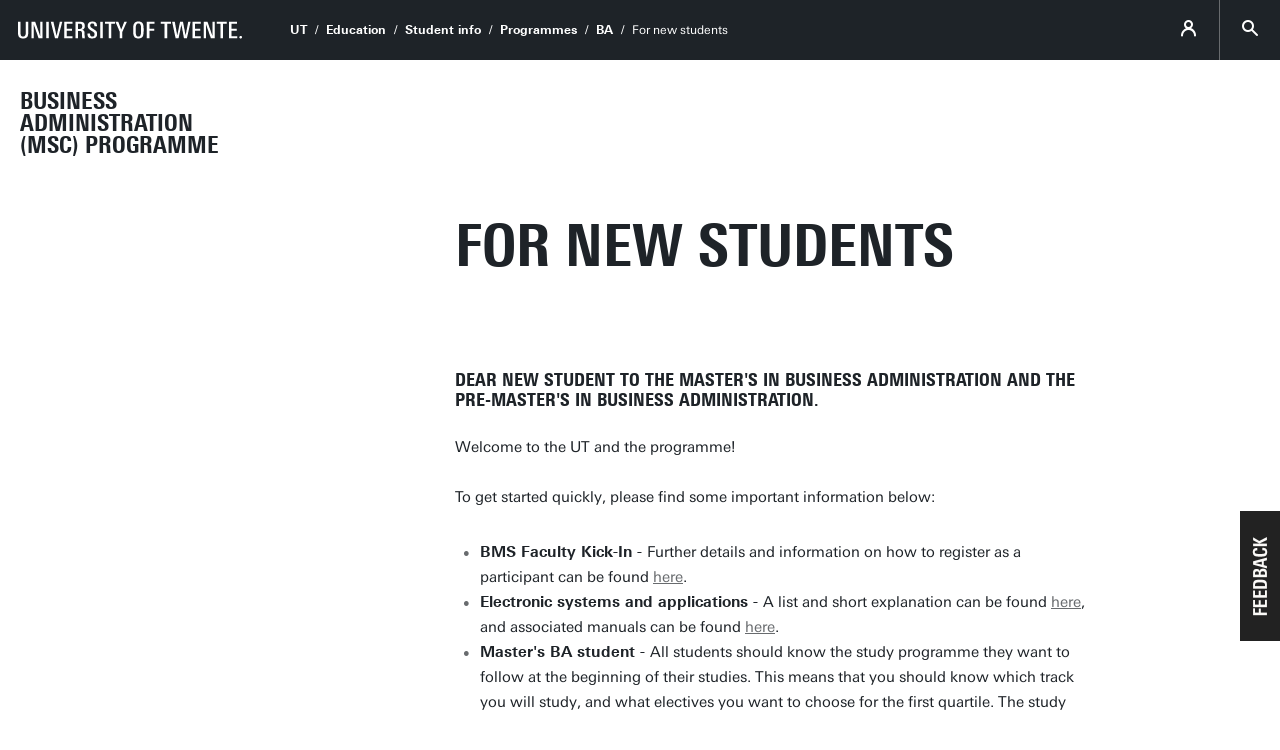

--- FILE ---
content_type: text/html; charset=UTF-8
request_url: https://www.utwente.nl/en/ba/newstudents/
body_size: 7237
content:
<!DOCTYPE html><html lang="en-GB" class="site--ut utwente--ws2021 wh-authorbar--left utwente--sitetitlebar" prefix="og: http://ogp.me/ns#" dir="ltr" data-site="BMS - Opleiding M-BA (EN)" data-id="303834" data-cdn="https://utwente.becdn.net/" data-hoofdniveau="" data-subniveau="" data-targetinterest="" data-wh-ob="303834.vYWKlE"><head><meta charset="utf-8"><title>For new students | Business Administration information for current students</title><link rel="canonical" href="https://www.utwente.nl/en/ba/newstudents/"><meta name="viewport" content="width=device-width, initial-scale=1, viewport-fit=cover" /><meta name="baidu-site-verification" content="rSUuzZoVB2" />  <link rel="preload" href="https://utwente.becdn.net/.wh/ea/ap/utwente_base.ws2016/ap.css" as="style"><link rel="preload" href="https://utwente.becdn.net/.wh/ea/mod/utwente_design/fonts/univers-next/3de47ce5-a747-444b-b44b-20e0f8736ac8.woff2" as="font" type="font/woff2" crossorigin><link rel="preload" href="https://utwente.becdn.net/.wh/ea/mod/utwente_design/fonts/univers-next/00c26472-7693-44a7-b100-b1a1fe462d3b.woff2" as="font" type="font/woff2" crossorigin><link rel="preload" href="https://utwente.becdn.net/.wh/ea/mod/utwente_design/fonts/univers-next/c0898c8c-0b78-43ee-9041-92bf98faf813.woff2" as="font" type="font/woff2" crossorigin><link rel="preload" href="https://utwente.becdn.net/.wh/ea/mod/utwente_design/fonts/univers-next/d8bbf6a4-3b12-4429-bdf6-3d0124de945d.woff2" as="font" type="font/woff2" crossorigin><link rel="preload" href="https://utwente.becdn.net/.wh/ea/mod/utwente_design/fonts/univers-next/c70bd903-dd6a-4b66-85af-fc3b07e97100.woff2" as="font" type="font/woff2" crossorigin><link rel="apple-touch-icon" sizes="180x180" href="/.utdesign/img/favicons/apple-touch-icon.png" /><link rel="icon" type="image/png" href="/.utdesign/img/favicons/favicon-32x32.png" sizes="32x32" /><link rel="icon" type="image/png" href="/.utdesign/img/favicons/favicon-16x16.png" sizes="16x16" /><link rel="icon" href="/.utdesign/img/favicons/favicon.svg" type="image/svg+xml" /><link rel="manifest" href="/.utdesign/img/favicons/manifest.json" crossorigin="use-credentials" /> <link rel="mask-icon" href="/.utdesign/img/favicons/safari-pinned-tab.svg" color="#231f20" /><meta name="theme-color" content="#ffffff" /><style id="theme__style">@property --theme-color {syntax: "<color>";initial-value: transparent;inherits: true;}@property --theme-color-cta {syntax: "<color>";initial-value: transparent;inherits: true;}@property --theme-color-cta-hover {syntax: "<color>";initial-value: transparent;inherits: true;}@keyframes colorscheme{0%    { --theme-color: #c60c30; } 12%    { --theme-color: #822433; } 25%    { --theme-color: #002c5f; } 37%    { --theme-color: #007d9c; } 50%    { --theme-color: #4a8355; } 62%    { --theme-color: #00675a; } 75%    { --theme-color: #4f2d7f; } 87%    { --theme-color: #cf0072; } 100% { --theme-color: #c60c30; } }@keyframes colorscheme-cta{0%    { --theme-color-cta: #c60c30; } 12%    { --theme-color-cta: #822433; } 25%    { --theme-color-cta: #002c5f; } 37%    { --theme-color-cta: #007d9c; } 50%    { --theme-color-cta: #4a8355; } 62%    { --theme-color-cta: #00675a; } 75%    { --theme-color-cta: #4f2d7f; } 87%    { --theme-color-cta: #cf0072; } 100% { --theme-color-cta: #c60c30; } }@keyframes colorscheme-cta-hover{0%    { --theme-color-cta-hover: #b0061c; } 12%    { --theme-color-cta-hover: #62141e; } 25%    { --theme-color-cta-hover: #00183b; } 37%    { --theme-color-cta-hover: #005d7d; } 50%    { --theme-color-cta-hover: #2f6338; } 62%    { --theme-color-cta-hover: #004b48; } 75%    { --theme-color-cta-hover: #2f1957; } 87%    { --theme-color-cta-hover: #b2014a; } 100% { --theme-color-cta-hover: #b0061c; } }@keyframes colorscheme-background{0%    { background-color: #c60c30; } 12%    { background-color: #822433; } 25%    { background-color: #002c5f; } 37%    { background-color: #007d9c; } 50%    { background-color: #4a8355; } 62%    { background-color: #00675a; } 75%    { background-color: #4f2d7f; } 87%    { background-color: #cf0072; } 100% { background-color: #c60c30; } }@keyframes colorscheme-background-cta{0%    { background-color: #c60c30; } 12%    { background-color: #822433; } 25%    { background-color: #002c5f; } 37%    { background-color: #007d9c; } 50%    { background-color: #4a8355; } 62%    { background-color: #00675a; } 75%    { background-color: #4f2d7f; } 87%    { background-color: #cf0072; } 100% { background-color: #c60c30; } }@keyframes colorscheme-background-cta-hover{0%    { background-color: #b0061c; } 12%    { background-color: #62141e; } 25%    { background-color: #00183b; } 37%    { background-color: #005d7d; } 50%    { background-color: #2f6338; } 62%    { background-color: #004b48; } 75%    { background-color: #2f1957; } 87%    { background-color: #b2014a; } 100% { background-color: #b0061c; } }</style><link rel="alternate" hreflang="en-GB" href="https://www.utwente.nl/en/ba/newstudents/" /><script>(function(w,d,s,l,i){w[l]=w[l]||[];w[l].push({'gtm.start':new Date().getTime(),event:'gtm.js'});var f=d.getElementsByTagName(s)[0],j=d.createElement(s),dl=l!='dataLayer'?'&l='+l:'';j.async=true;j.src='https://tagging.utwente.nl/gtm.js?id='+i+dl;f.parentNode.insertBefore(j,f);})(window,document,'script','dataLayer','GTM-WW6CJT');</script><meta property="og:title" content="For new students | Business Administration information for current students"><meta property="og:url" content="https://www.utwente.nl/en/ba/newstudents/"><meta property="og:type" content="website"><meta property="og:site_name" content="Universiteit Twente"><meta property="fb:app_id" content="1375281799385304"><script type="application/json" id="wh-config">{"designcdnroot":"https://utwente.becdn.net/.publisher/sd/utwente_base/ws2016/","designroot":"/.publisher/sd/utwente_base/ws2016/","dtapstage":"production","imgroot":"https://utwente.becdn.net/.publisher/sd/utwente_base/ws2016/img/","islive":true,"locale":"en-US","obj":{"title":"For new students"},"server":50901,"site":{"animatethemecolor":true,"colorscheme":["#c60c30","#822433","#002c5f","#007d9c","#4a8355","#00675a","#4f2d7f","#cf0072"],"title":"Business Administration information for current students","universeelements":[{"filename":"autumn.svg","left":0,"name":"Autumn","top":0,"width":700},{"filename":"bolognese.svg","left":250,"name":"Bolognese","reverse":true,"top":-50,"width":350},{"filename":"casino.svg","left":-300,"name":"Casino","top":100,"width":2200},{"filename":"esmeralda.svg","left":300,"name":"Esmeralda","top":0,"width":700},{"filename":"extent.svg","left":0,"name":"Extent","top":0,"width":700},{"filename":"foxtrot.svg","left":0,"name":"Foxtrot","top":0,"width":300},{"filename":"iglesias.svg","left":200,"name":"Iglesias","top":0,"width":400},{"filename":"lord.svg","left":-150,"name":"Lord","top":0,"width":811},{"filename":"lucy.svg","left":0,"name":"Lucy","top":0,"width":350},{"filename":"merijn.svg","left":-100,"name":"Merijn","reverse":true,"top":50,"width":750},{"filename":"moby_dick.svg","left":0,"name":"Moby Dick","top":0,"width":1001},{"filename":"mumbai.svg","left":150,"name":"Mumbai","reverse":true,"top":0,"width":1000},{"filename":"oma.svg","left":50,"name":"Oma","top":50,"width":249},{"filename":"photon.svg","left":30,"name":"Photon","top":100,"width":300},{"filename":"pop.svg","left":30,"name":"Pop","top":0,"width":500},{"filename":"raket.svg","left":50,"name":"Raket","reverse":true,"top":-250,"width":332},{"filename":"relationchips.svg","left":30,"name":"Relationchips","top":-250,"width":1732},{"filename":"spring.svg","left":0,"name":"Spring","top":-100,"width":850},{"filename":"tedtheo.svg","left":0,"name":"Tedtheo","top":-50,"width":439},{"filename":"trachea.svg","left":200,"name":"Trachea","top":100,"width":600},{"filename":"tricufi.svg","left":0,"name":"Tricufi","top":0,"width":300},{"filename":"virginia.svg","left":0,"name":"Virginia","reverse":true,"top":100,"width":90}]},"siteroot":"https://www.utwente.nl/en/ba/","utwente_base:nextpager":{"predictions":["https://www.utwente.nl/en/educational-systems/","https://www.utwente.nl/en/ba/master/ila/"]},"wrd:auth":{"cookiename":"webharelogin-0-9ce36b86","returnid":"0"}}</script><link rel="stylesheet" href="https://utwente.becdn.net/.wh/ea/ap/utwente_base.ws2016/ap.css"><script src="https://utwente.becdn.net/.wh/ea/ap/utwente_base.ws2016/ap.mjs" type="module" async></script><script type="application/ld+json">{"@context":"https://schema.org","@type":"BreadcrumbList","itemListElement":[{"@type":"ListItem","item":"https://www.utwente.nl/en","name":"UT","position":1},{"@type":"ListItem","item":"https://www.utwente.nl/en/education","name":"Education","position":2},{"@type":"ListItem","item":"https://www.utwente.nl/en/education/student-services/","name":"Student info","position":3},{"@type":"ListItem","item":"https://www.utwente.nl/en/education/student-services/current-students/programme-websites/","name":"Programmes","position":4},{"@type":"ListItem","item":"https://www.utwente.nl/en/ba/","name":"BA","position":5}]}</script></head><body><noscript><iframe src="https://tagging.utwente.nl/ns.html?id=GTM-WW6CJT" height="0" width="0" style="display:none;visibility:hidden"></iframe></noscript><button type="button" class="skiplinksbutton themecolor--bg">Skip to main content</button><div class="menupart "><a class="identitypart__logo identitypart__logo--ut" href="https://www.utwente.nl/en/" aria-label="University of Twente homepage"><img src="https://utwente.becdn.net/.publisher/sd/utwente_base/ws2016/img/logos/ut-logo-white-en.svg" alt="University of Twente." /></a><div class="menupart__menu-container"><div class="menupart__topmenu "><div class="menupart__title">Menu</div><div class="menupart__topmenu-spacer"></div><div class="contentpart__topmenuitem contentpart__topmenuitem--hasmenu contentpart__topmenuitem--icon ut-login__topmenu"><span class="UT-icon-UT_icon_114_person-16px ut-login__topmenuicon"></span></div><button class="contentpart__topmenuitem contentpart__topmenuitem--search contentpart__topmenuitem--icon"><span class="contentpart__topmenuitem--search-open UT-icon-UT_icon_70_search-16px"></span><span class="contentpart__topmenuitem--search-close UT-icon-UT_icon_47_cross-16px"></span></button></div><div class="identitypart__site  "><div class="identitypart__titles"><a class="identitypart__title identitypart__title--link" href="https://www.utwente.nl/en/ba/">Business Administration (MSc) programme</a></div></div> <nav id="menupart__menu" class="menupart__menu" aria-label="main"   data-menu-items="[{&#34;has_subitems&#34;:false,&#34;id&#34;:240444,&#34;is_current&#34;:false,&#34;isfolder&#34;:false,&#34;isindex&#34;:true,&#34;link&#34;:&#34;https://www.utwente.nl/en/ba/&#34;,&#34;newwindow&#34;:null,&#34;title&#34;:&#34;Home BA&#34;,&#34;type&#34;:1105},{&#34;has_subitems&#34;:true,&#34;id&#34;:348095,&#34;is_current&#34;:false,&#34;isfolder&#34;:true,&#34;isindex&#34;:false,&#34;link&#34;:&#34;https://www.utwente.nl/en/ba/pre-master/&#34;,&#34;newwindow&#34;:null,&#34;title&#34;:&#34;Pre-Master&#39;s Programme&#34;,&#34;type&#34;:1265},{&#34;has_subitems&#34;:true,&#34;id&#34;:348093,&#34;is_current&#34;:false,&#34;isfolder&#34;:true,&#34;isindex&#34;:false,&#34;link&#34;:&#34;https://www.utwente.nl/en/ba/master/&#34;,&#34;newwindow&#34;:null,&#34;title&#34;:&#34;Master&#39;s Programme&#34;,&#34;type&#34;:1265},{&#34;has_subitems&#34;:false,&#34;id&#34;:473383,&#34;is_current&#34;:false,&#34;isfolder&#34;:false,&#34;isindex&#34;:false,&#34;link&#34;:&#34;https://www.utwente.nl/en/ba/student-guidance/&#34;,&#34;newwindow&#34;:null,&#34;title&#34;:&#34;Student guidance&#34;,&#34;type&#34;:1105},{&#34;has_subitems&#34;:false,&#34;id&#34;:303834,&#34;is_current&#34;:true,&#34;isfolder&#34;:false,&#34;isindex&#34;:false,&#34;link&#34;:&#34;https://www.utwente.nl/en/ba/newstudents/&#34;,&#34;newwindow&#34;:null,&#34;title&#34;:&#34;For new students&#34;,&#34;type&#34;:1105},{&#34;has_subitems&#34;:false,&#34;id&#34;:149362,&#34;is_current&#34;:false,&#34;isfolder&#34;:true,&#34;isindex&#34;:false,&#34;link&#34;:&#34;https://www.utwente.nl/en/ba/international_students/&#34;,&#34;newwindow&#34;:null,&#34;title&#34;:&#34;International Students&#34;,&#34;type&#34;:1265},{&#34;has_subitems&#34;:false,&#34;id&#34;:20974,&#34;is_current&#34;:false,&#34;isfolder&#34;:false,&#34;isindex&#34;:false,&#34;link&#34;:&#34;https://www.utwente.nl/en/ba/links-to-educational-systems-and-services/&#34;,&#34;newwindow&#34;:null,&#34;title&#34;:&#34;Links to Educational Systems and Services&#34;,&#34;type&#34;:1105},{&#34;has_subitems&#34;:false,&#34;id&#34;:659839,&#34;is_current&#34;:false,&#34;isfolder&#34;:false,&#34;isindex&#34;:false,&#34;link&#34;:&#34;https://www.utwente.nl/en/bms/education/quality-assurance/&#34;,&#34;newwindow&#34;:null,&#34;title&#34;:&#34;Quality Assurance&#34;,&#34;type&#34;:18},{&#34;has_subitems&#34;:false,&#34;id&#34;:120053,&#34;is_current&#34;:false,&#34;isfolder&#34;:false,&#34;isindex&#34;:false,&#34;link&#34;:&#34;https://www.utwente.nl/en/ba/rules-and-regulations/&#34;,&#34;newwindow&#34;:null,&#34;title&#34;:&#34;Rules and Regulations&#34;,&#34;type&#34;:1105},{&#34;has_subitems&#34;:false,&#34;id&#34;:229373,&#34;is_current&#34;:false,&#34;isfolder&#34;:false,&#34;isindex&#34;:false,&#34;link&#34;:&#34;https://www.utwente.nl/en/iba/intranet/&#34;,&#34;newwindow&#34;:null,&#34;title&#34;:&#34;Programme Committee IBA/BA&#34;,&#34;type&#34;:19},{&#34;has_subitems&#34;:false,&#34;id&#34;:83671,&#34;is_current&#34;:false,&#34;isfolder&#34;:false,&#34;isindex&#34;:false,&#34;link&#34;:&#34;https://www.utwente.nl/en/ba/practitioners/&#34;,&#34;newwindow&#34;:null,&#34;title&#34;:&#34;Practice Council&#34;,&#34;type&#34;:1105},{&#34;has_subitems&#34;:false,&#34;id&#34;:846960,&#34;is_current&#34;:false,&#34;isfolder&#34;:false,&#34;isindex&#34;:false,&#34;link&#34;:&#34;https://www.utwente.nl/en/ba/Admission/&#34;,&#34;newwindow&#34;:null,&#34;title&#34;:&#34;Admissions&#34;,&#34;type&#34;:1105},{&#34;has_subitems&#34;:false,&#34;id&#34;:357423,&#34;is_current&#34;:false,&#34;isfolder&#34;:false,&#34;isindex&#34;:false,&#34;link&#34;:&#34;https://www.utwente.nl/en/ba/organisation-en-contact/&#34;,&#34;newwindow&#34;:null,&#34;title&#34;:&#34;Organisation and Contact&#34;,&#34;type&#34;:1105}]"></nav></div></div><div class="contentpart"><div class="contentpart__navbar-container"><div class="contentpart__navbar-block"><div class="contentpart__hamburger-container"><div class="contentpart__hamburger"><span class="contentpart__hamburger-open UT-icon-UT_icon_103_menu-16px"></span><span class="contentpart__hamburger-close UT-icon-UT_icon_47_cross-16px"></span></div></div><div class="menupart__modalbg"></div><nav class="contentpart__navbar" aria-label="breadcrumbs"><a class="identitypart__logo identitypart__logo--ut" href="https://www.utwente.nl/en/" aria-label="University of Twente homepage"><img src="https://utwente.becdn.net/.publisher/sd/utwente_base/ws2016/img/logos/ut-logo-white-en.svg" alt="University of Twente." /></a><div class="contentpart__navbar-crumbs"><div class="contentpart__breadcrumblist"><span class="contentpart__breadcrumbitem"><a href="https://www.utwente.nl/en">UT</a></span><span class="contentpart__breadcrumbitem"><a href="https://www.utwente.nl/en/education">Education</a></span><span class="contentpart__breadcrumbitem"><a href="https://www.utwente.nl/en/education/student-services/">Student info</a></span><span class="contentpart__breadcrumbitem"><a href="https://www.utwente.nl/en/education/student-services/current-students/programme-websites/">Programmes</a></span><span class="contentpart__breadcrumbitem"><a href="https://www.utwente.nl/en/ba/">BA</a></span><span class="contentpart__breadcrumbitem"><span>For new students</span></span></div></div><div class="contentpart__topmenu"><div class="contentpart__topmenuitem contentpart__topmenuitem--hasmenu contentpart__topmenuitem--icon ut-login__topmenu"><span class="UT-icon-UT_icon_114_person-16px ut-login__topmenuicon"></span></div><button class="contentpart__topmenuitem contentpart__topmenuitem--search contentpart__topmenuitem--icon"><span class="contentpart__topmenuitem--search-open UT-icon-UT_icon_70_search-16px"></span><span class="contentpart__topmenuitem--search-close UT-icon-UT_icon_47_cross-16px"></span></button></div></nav><div class="identitypart__site  "><div class="identitypart__titles"><a class="identitypart__title identitypart__title--link" href="https://www.utwente.nl/en/ba/">Business Administration (MSc) programme</a></div></div> </div></div><div class="contentpart__header-crumbs "><div class="contentpart__breadcrumblist"><span class="contentpart__breadcrumbitem"><a href="https://www.utwente.nl/en">UT</a></span><span class="contentpart__breadcrumbitem"><a href="https://www.utwente.nl/en/education">Education</a></span><span class="contentpart__breadcrumbitem"><a href="https://www.utwente.nl/en/education/student-services/">Student info</a></span><span class="contentpart__breadcrumbitem"><a href="https://www.utwente.nl/en/education/student-services/current-students/programme-websites/">Programmes</a></span><span class="contentpart__breadcrumbitem"><a href="https://www.utwente.nl/en/ba/">BA</a></span><span class="contentpart__breadcrumbitem"><span>For new students</span></span></div></div><header class="contentpart__header  contentpart__header--universe  header--content8col          "><div class="contentpart__header-messagesarea"></div><div class="contentpart__header-universe   " ></div><div class="contentpart__title-container"><h1 class="contentpart__title" data-fontfit-height="100%" data-fontfit-width="100%">For new students  </h1></div><div class="contentpart__header-cta"></div></header><main class="contentpart__main"><h3 class="heading3">Dear new student to the master's in Business Administration and the pre-master's in Business Administration.</h3><p class="normal">Welcome to the UT and the programme!</p><p class="normal">To get started quickly, please find some important information below:</p><ul class="unordered"><li><b>BMS Faculty Kick-In - </b>Further details and information on how to register as a participant can be found <a href="https://www.utwente.nl/en/bms/kick-in/">here</a>.<b> </b></li><li><b>Electronic systems and applications - </b>A list and short explanation can be found <a href="https://www.utwente.nl/en/educational-systems/">here</a>, and associated manuals can be found <a href="https://www.utwente.nl/en/educational-systems/new_students/">here</a>.</li><li><b>Master's BA student - </b>All students should know the study programme they want to follow at the beginning of their studies. This means that you should know which track you will study, and what electives you want to choose for the first quartile. The study programme for the MSc BA can be found <a href="https://www.utwente.nl/en/ba/master/BA%20curriculum.pdf">here</a>. Course information can be found in the <a href="https://osiris.utwente.nl/student/OnderwijsCatalogus.do">Osiris course catalogue</a>. Don't forget to complete your Individual Learning Agreement (ILA) which can be found <a href="https://www.utwente.nl/en/ba/master/ila/">here</a>.</li><li><b>Pre-Master's BA student - </b>All students should know the study programme they want to study at the beginning of their studies. This means that you should know the programme that is stated in the admission letter you received via e-mail from the Admissions Committee. Course information can be found in the <a href="https://osiris.utwente.nl/student/OnderwijsCatalogus.do">Osiris course catalogue</a>.</li><li><b>Books - </b>For required literature, please check the course information via the <a href="https://osiris.utwente.nl/student/OnderwijsCatalogus.do">Osiris course catalogue</a> and also the website of the study association Stress <a href="https://www.stress.utwente.nl/">here</a>.</li></ul><p class="normal"><b>Frequently Asked Questions (FAQ)</b></p><div class="embeddedobject embeddedobject-faq embeddedobject--margintop "><ul class="embeddedobject-faq__list"><li class="embeddedobject-faq__list__item"><div class="wh-details" data-gtmevent="accordion"><button class="wh-details__summary"><div class="hoverbarfx"></div><span>1) Where can I find my scheduled lectures?</span></button><div class="wh-details__container"><div class="wh-details__container__inner"><p class="normal">You can find all scheduled lectures via: <a href="https://www.utwente.nl/timetable">www.utwente.nl/timetable</a>. Please login with your student account and select the courses you want to see in the timetable.</p></div></div></div></li><li class="embeddedobject-faq__list__item"><div class="wh-details" data-gtmevent="accordion"><button class="wh-details__summary"><div class="hoverbarfx"></div><span>2) In the schedule I see locations of the lectures, where can I find these lecture locations?</span></button><div class="wh-details__container"><div class="wh-details__container__inner"><p class="normal">You can find the full names of the buildings with the abbreviations from the schedule here <a href="http://www.utwente.nl/en/campus/about/buildings/">www.utwente.nl/en/campus/about/buildings/</a>. The buildings on campus can be found via the map: <a href="http://www.utwente.nl/campusmap">www.utwente.nl/campusmap</a></p></div></div></div></li><li class="embeddedobject-faq__list__item"><div class="wh-details" data-gtmevent="accordion"><button class="wh-details__summary"><div class="hoverbarfx"></div><span>3) There are so many (ICT) systems at the UT, is there a manual?</span></button><div class="wh-details__container"><div class="wh-details__container__inner"><p class="normal">Yes, there is, it can be found here: <a href="http://www.utwente.nl/en/educational-systems/new_students/">www.utwente.nl/en/educational-systems/new_students/</a>. Please make sure you select the correct version (MSc version for pre-master and MSc BA programmes).</p></div></div></div></li><li class="embeddedobject-faq__list__item"><div class="wh-details" data-gtmevent="accordion"><button class="wh-details__summary"><div class="hoverbarfx"></div><span>4) I will shortly start studying at the UT, how can I know what books to buy?</span></button><div class="wh-details__container"><div class="wh-details__container__inner"><p class="normal">Information relating to books and other study materials is available on the <a href="https://osiris.utwente.nl/student/OnderwijsCatalogus.do">Osiris course catalogue</a>. Information regarding additional materials will be supplied by the teacher via the Canvas learning platform. <a href="https://www.stress.utwente.nl/study/books">Stress</a>, the study association, has an agreement with Studystore, and Stress members are able to receive a discount on books. </p></div></div></div></li><li class="embeddedobject-faq__list__item"><div class="wh-details" data-gtmevent="accordion"><button class="wh-details__summary"><div class="hoverbarfx"></div><span>5) Can I work alongside my studies (pre-master or) MSc BA?</span></button><div class="wh-details__container"><div class="wh-details__container__inner"><p class="normal">If you are able to work or are otherwise active alongside your studies really depends on the work and your ability to plan; it’s at your own responsibility and risk to plan your work alongside your lectures, group work, and exams. Please keep in mind that we do not facilitate a part time study programme:</p><ul class="unordered"><li>lectures will be scheduled on every work day;</li><li>not all lectures are equally planned every week;</li><li>exams are planned by the Programme and cannot be rescheduled;</li><li>the study load to successfully complete the courses is approximately 42 hours a week.</li></ul></div></div></div></li><li class="embeddedobject-faq__list__item"><div class="wh-details" data-gtmevent="accordion"><button class="wh-details__summary"><div class="hoverbarfx"></div><span>6) Can I plan my holiday whenever I like?</span></button><div class="wh-details__container"><div class="wh-details__container__inner"><p class="normal">The academic calendar of the UT shows which weeks during the year educational activities are (potentially) scheduled. If you plan your holiday during these weeks, this is at your own risk and responsibility, no educational activities will be re-scheduled because of your holiday. There are plenty of weeks available during the year that are allocated for holidays, feel free to book your holiday in those weeks.</p></div></div></div></li><li class="embeddedobject-faq__list__item"><div class="wh-details" data-gtmevent="accordion"><button class="wh-details__summary"><div class="hoverbarfx"></div><span>7) I am not so sure if my English language skills are good enough, what can I do?</span></button><div class="wh-details__container"><div class="wh-details__container__inner"><p class="normal">All students need to meet certain English language requirements before being admitted to the Programme, so the Programme administration is confident all students should be able to study all materials. However, you may experience a struggle with English skills, in which case you can contact the <a href="https://www.utwente.nl/en/ces/language-centre/">UT Language Centre</a> to see what support is available to improve your English language skills.</p></div></div></div></li><li class="embeddedobject-faq__list__item"><div class="wh-details" data-gtmevent="accordion"><button class="wh-details__summary"><div class="hoverbarfx"></div><span>8) After my studies I have the ambition to start a successful career, how can I get a head start?</span></button><div class="wh-details__container"><div class="wh-details__container__inner"><p class="normal">During your studies you can already do a lot to prepare your future career, alongside studying. Of course, content-wise you can choose the specialisation track of your interest, elective course(s) and the topic of your thesis in such a way that you are connected to the most up-to-date knowledge as required by employers. Furthermore, your set of skills can be trained and developed to best suit your preferred employer and/or type of job. At UT a lot of connections with future employers can be made, we advise you to check at an early stage the opportunities via Stress, Bekader, alumni via LinkedIn, Student Union, Bedrijvendagen, etc. Also please check <a href="http://www.utwente.nl/careerservices">www.utwente.nl/careerservices</a>. Please join our IBA/BA Alumni LinkedIn group <a href="http://www.linkedin.com/groups/8420344/">here</a>.</p></div></div></div></li><li class="embeddedobject-faq__list__item"><div class="wh-details" data-gtmevent="accordion"><button class="wh-details__summary"><div class="hoverbarfx"></div><span>9) Is there a difference between a MSc in Business Administration programme and a MBA programme?</span></button><div class="wh-details__container"><div class="wh-details__container__inner"><p class="normal">The principal distinction between the two programmes is that the MSc in BA programme is an academic, research-oriented programme and an MBA programme is more practically-oriented towards a specific type of job/ profession. The MSc BA programme builds upon the knowledge and academic base of business administration topical fields, whereas an MBA programme will be based on work experiences as well. A candidate with for example a bachelor's degree in Physics and managerial experience can opt for an MBA degree to gain business administration knowledge and skills to learn to become a better manager, whereas the same candidate will not be likely to be admitted to an MSc BA programme. MSc BA students will acquire analytical, theoretical, reflection and critical thinking skills and attitudes and are trained more to become researchers (more in attitude than as a profession), MBA students are trained more to become managers. It is advisable to know what type of programme suits you best before enrolling in an educational programme.</p></div></div></div></li></ul></div></main> <footer class="footer "><div class="footer__prefooter"><div class="footer__prefooter-container"><div class="footer__addressblock"><div class="footer__address"><span dir="ltr">University of Twente</span><br/><span dir="ltr">Drienerlolaan 5</span><br/><span dir="ltr">7522 NB Enschede</span><br/></div><div class="footer__contact"><span dir="ltr">0031 53 489 9111</span><br /><a href="mailto:info@utwente.nl">info@utwente.nl</a><br /><a href="http://www.utwente.nl/en/contact/">Route</a></div></div><div class="footer__image " style="background-image: url('https://utwente.becdn.net/.wh/ea/uc/i37840af10102f3a51100de0b240374b09eb1f8d0f6d80301c005/ravelijn.avif'); "><div class="footer__icon UT-icon-UT_icon_16_pointer-24px themecolor--bg"></div></div></div></div><div class="footer__footer"><div class="footer__footerlinks"><a class="footer__footerlink" href="https://www.utwente.nl/en/about-our-website/disclaimer/" dir="ltr">Disclaimer &#38; Copyright</a><a class="footer__footerlink" href="https://www.utwente.nl/en/about-our-website/" dir="ltr">Privacy &#38; Cookies</a><span class="footer__footerlink" dir="ltr">Last update Jan 9, 2026</span><div class="footer__logo"><a class="footer__logo__ut" href="https://www.utwente.nl/en/" aria-label="University of Twente homepage"><img src="https://utwente.becdn.net/.publisher/sd/utwente_base/ws2016/img/logos/ut-logo-white-en.svg" alt="University of Twente." /></a></div></div></div></footer><div class="searchsheet searchsheet--init searchsheet--showquicklinks"><div class="searchsheet__content searchsheet__content--init"><div class="searchsheet__header"><form class="searchsheet__searchform" method="get" onsubmit="return false;" role="search"><span class="searchsheet__searchicon"></span><input name="q" class="searchsheet__searchfield" type="text" aria-label="Search in site" placeholder="Search" autocapitalize="off" autocomplete="off" /><a href="#" class="searchsheet__searchfield-clear UT-icon-UT_icon_47_cross-16px" aria-label="Clear site search"></a></form><a href="#" class="searchsheet__close"><span class="searchsheet__close-label">Close</span><span class="searchsheet__close-icon UT-icon-UT_icon_47_cross-16px"></span></a></div><div class="searchsheet__container"><div class="searchsheet__quickresults"><div class="searchsheet__section"><span class="searchsheet__section-title">Suggestions</span><div class="searchsheet__section-links searchsheet__suggestions"></div></div></div><div class="searchsheet__results"><div class="searchsheet__tabs"><div class="searchsheet__tabscontainer"></div></div><div class="searchsheet__status"></div><div class="searsia__results"></div></div></div></div></div></div><div class="theme__docstate"><span class="theme__docstate-cta"></span><span class="theme__docstate-cta-hover"></span><span class="theme__docstate-state"></span></div></body></html>